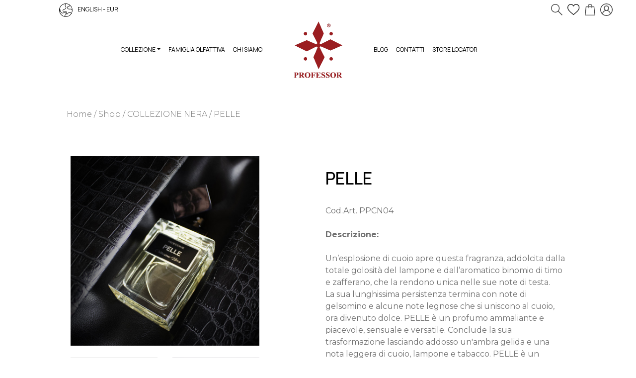

--- FILE ---
content_type: text/html; charset=utf-8
request_url: https://professoritalia.it/it/shop/prodotti/pelle-17
body_size: 7356
content:

<!DOCTYPE html>
<html lang="it">
<head>
    
<meta charset="utf-8">
<title>Profumo con fragranza cuoiata | Professor </title>
<meta name="author" content="">
<meta name="description" content="Un’esplosione di cuoio apre questa fragranza, addolcita dalla totale golosit&#224; del lampone e dal binomio di timo e zafferano, che la rendono unica e ribelle. ">
<meta name="viewport" content="width=device-width, initial-scale=1, maximum-scale=1">
<meta name="keywords" content="profumo fragranza cuoiata, profumo al cuoio">
<link rel="canonical" href="https://professoritalia.it/it/shop/">
<meta property="og:title" content="PELLE | Professor" />
<meta property="og:image" content="https://professoritalia.it/dynimg-dbProdotti/it-0017-5095/pelle.jpg?20220329091532" />
<meta property="og:description" content=" PELLE &#232; un profumo ribelle, ed &#232; proprio questo il suo punto di forza." />
<meta property="og:url" content="https://professoritalia.it/it/shop/prodotti/pelle-17" />
    <link href="/lib/bootstrap4/css/bootstrap.min.css?ZcQ2V9fJ3Qg" rel="stylesheet" />

    <link href="/lib/lightGallery/css/lightgallery.min.css?ZcQ2V9fJ3Qg" rel="stylesheet" />

    <link href="/css/jquery-ui.min.css?ZcQ2V9fJ3Qg" rel="stylesheet" />
    <link href="/css/jquery-ui.theme.min.css?ZcQ2V9fJ3Qg" rel="stylesheet" />
    <link href="/css/master.min.css?ZcQ2V9fJ3Qg" rel="stylesheet" />

    <link rel="preconnect" href="https://fonts.googleapis.com">
    <link rel="preconnect" href="https://fonts.gstatic.com" crossorigin>
    <link href="https://fonts.googleapis.com/css2?family=Manrope:wght@200;300;400;500;600;700;800&family=Montserrat:ital,wght@0,100;0,200;0,300;0,400;0,500;0,600;0,700;0,800;0,900;1,100;1,200;1,300;1,400;1,500;1,600;1,700;1,800;1,900&display=swap" rel="stylesheet">

    <meta name="trustpilot-one-time-domain-verification-id" content="cc766f15-1616-4274-961f-fe94aa9e0ff0" />
    <meta name="google-site-verification" content="8YU2YY_JulNc40EF3jAdBKrqo5sDcYJw8YjyxnJjDRk" />

    
    <!-- Global site tag (gtag.js) - Google Analytics -->
<script async src="https://www.googletagmanager.com/gtag/js?id=UA-181510968-1"></script>
<script>
  window.dataLayer = window.dataLayer || [];
  function gtag(){dataLayer.push(arguments);}
  gtag('js', new Date());

  gtag('config', 'UA-181510968-1', { 'anonymize_ip': true });

</script>
<!-- Meta Pixel Code -->
<script>
!function(f,b,e,v,n,t,s)
{if(f.fbq)return;n=f.fbq=function(){n.callMethod?
n.callMethod.apply(n,arguments):n.queue.push(arguments)};
if(!f._fbq)f._fbq=n;n.push=n;n.loaded=!0;n.version='2.0';
n.queue=[];t=b.createElement(e);t.async=!0;
t.src=v;s=b.getElementsByTagName(e)[0];
s.parentNode.insertBefore(t,s)}(window, document,'script',
'https://connect.facebook.net/en_US/fbevents.js');
fbq('init', '4954330988021045');
fbq('track', 'PageView');
</script>
<noscript><img height="1" width="1" style="display:none"
src="https://www.facebook.com/tr?id=4954330988021045&ev=PageView&noscript=1"
/></noscript>
<!-- End Meta Pixel Code --> 

</head>
<body class="body-shop">
    
    <div class="container-fluid fixed-top bg-white rowBeforeMenu">
        <div class="row w-100 mx-0">
            <div class="col-6 col-md-5 offset-md-1 px-0">
                <span class="navbar-toggler-icon mr-2"></span>
                    <a href="/en"><img src="/img/mondo.png" class="mr-2" /> ENGLISH - EUR</a>
            </div>
            <div class="col-6 col-md-5 offset-md-1 text-right px-0">
                <img src="/img/search.png?ZcQ2V9fJ3Qg" class="js-searchOpen mr-1 mr-md-2">
                
                <a href="/it/shop/favorites/"><img src="/img/cuore.png?ZcQ2V9fJ3Qg" class="mr-2"></a>
                <a href="https://professoritalia.it/it/shop/carrello/" class="cart-desk mr-1 mr-md-2"><img src="/img/cart.png?ZcQ2V9fJ3Qg" class=""><span class="cart-counter"></span></a>
                    <a onclick="openModal(this);" href="#" data-modal-url="/services/loginmodal.cshtml?lang=it" class="login js-login mr-0 mr-md-4"><img src="/img/profilo.png" class="img-fluid mr-2" /></a>
            </div>
        </div>
    </div>
<nav class="navbar navbar-expand-md navbar-light p-0 fixed-top">
    <div class="js-search mr-4">
        <input type="search" placeholder="CERCA" value="" class="search" name="q" />
        <img src="/img/search.png?ZcQ2V9fJ3Qg" class="img-fluid js-search">
    </div>
    <div class="container-fluid px-0">
        <div class="row w-100 mx-0 valign">
            <div class="col-12 mx-0 px-0 text-center my-lg-0 my-auto">
                <a href="/it/" class="logo-responsive"><img src="/img/logo.png?ZcQ2V9fJ3Qg" alt="" class="img-fluid"></a>
                <div class="collapse navbar-collapse" id="navbarResponsive">
                    <a href="javascript:void(0)" class="js-closeMenu closeMenu">X</a>
                    <ul class="navbar-nav text-uppercase nav-center valign">
                                    <li class="nav-item nav-item-collezione dropdown">
                                        <a id="navlink14" href="#" class="nav-link dropdown-toggle" data-toggle="dropdown" aria-haspopup="true" aria-expanded="false">Collezione</a>
                                        <ul class="dropdown-menu dropdown-menu-right" aria-labelledby="navlink14">
                                                <li class="nav-item nav-item-shop-6 ">
                                                    <a id="navlink6" class="nav-link" href="https://professoritalia.it/it/shop/collezione-impero/">COLLEZIONE IMPERO</a>
                                                </li>
                                                <li class="nav-item nav-item-shop-9 ">
                                                    <a id="navlink9" class="nav-link" href="https://professoritalia.it/it/shop/collezione-nera/">COLLEZIONE NERA</a>
                                                </li>
                                        </ul>
                                    </li>
                                    <li class="nav-item  nav-item-famiglia_olfattiva "><a id="navlink11" class="nav-link" href="/it/shop/" target="">Famiglia olfattiva</a></li>
                                    <li class="nav-item  nav-item-chi_siamo "><a id="navlink17" class="nav-link" href="/it/?arg=chisiamo" target="">Chi siamo</a></li>
                                    <li class="nav-item nav-item-logo">
                                        <a href="/it/"><img src="/img/logo.png?ZcQ2V9fJ3Qg" alt="" class="img-fluid"></a>
                                    </li>
                                    <li class="nav-item  nav-item-blog "><a id="navlink12" class="nav-link" href="https://professoritalia.it/it/blog/" target="">Blog</a></li>
                                    <li class="nav-item  nav-item-contatti "><a id="navlink13" class="nav-link" href="https://professoritalia.it/it/contatti/" target="">Contatti</a></li>
                                    <li class="nav-item  nav-item-store_locator "><a id="navlink18" class="nav-link" href="https://professoritalia.it/it/store-locator/" target="">Store locator</a></li>
                    </ul>
                </div>
            </div>
        </div>
    </div>
</nav>


    <main role="main">
        
    <div class="container-fluid">
        
        <div class="row">
            <div class="col-12">
                <div class="col-11 offset-1 my-5">
                    <div class="bread">
                        <a href="/it/">Home</a>
                        <a href="https://professoritalia.it/it/shop/">Shop</a>
                                <a href="https://professoritalia.it/it/shop/collezione-nera/">COLLEZIONE NERA</a>
PELLE                    </div>
                </div>
            </div>
        </div>
        
            <div class="p-4">
                <div class="row">
                    <div class="col-12 col-md-4 offset-md-1 gallery">
                            <div style="position:relative" class="mb-4">
                                <a href="/dynimg-dbProdotti/it-0017-5095/pelle.jpg?20220329091532" class="gallery-container js-phPictureLnk"><img src="/dynimg-dbProdotti/it-0017-5095/pelle.jpg?20220329091532" class="img-fluid js-phPictureImg" /></a>
                            </div>
                                                    <div id="slider_dett" class="carousel slide" data-ride="carousel">

                                <div class="carousel-inner js-phPictureGallery">
                                    <div class="carousel-item active">
                                        <div class="row">
                                                <div class="col-6">
                                                    <a href="/dynatc-dbProdotti/pictures-0017-e385/confezione_fragranza_pelle_professor.jpg?ZcQ2V9fJ3Qg" class="gallery-container"><img class="img-fluid " src="/dynatc-dbProdotti/pictures-0017-e385/confezione_fragranza_pelle_professor.jpg?ZcQ2V9fJ3Qg"></a>
                                                </div>
                                                <div class="col-6">
                                                    <a href="/dynatc-dbProdotti/pictures-0017-e385/flacone_fragranza_pelle_collezione_nera.jpg?ZcQ2V9fJ3Qg" class="gallery-container"><img class="img-fluid " src="/dynatc-dbProdotti/pictures-0017-e385/flacone_fragranza_pelle_collezione_nera.jpg?ZcQ2V9fJ3Qg"></a>
                                                </div>
</div></div><div class='carousel-item'><div class='row'>                                                <div class="col-6">
                                                    <a href="/dynatc-dbProdotti/pictures-0017-e385/fragranza_pelle_professor_collezione_nera.jpg?ZcQ2V9fJ3Qg" class="gallery-container"><img class="img-fluid " src="/dynatc-dbProdotti/pictures-0017-e385/fragranza_pelle_professor_collezione_nera.jpg?ZcQ2V9fJ3Qg"></a>
                                                </div>
                                            
                                        </div>
                                    </div>
                                </div>

                            </div>
                            <div style="position:relative">
                                    <a class="carousel-control-prev" href="#slider_dett" data-slide="prev">
                                        <span class="carousel-control-prev-icon"></span>
                                    </a>
                                    <a class="carousel-control-next" href="#slider_dett" data-slide="next">
                                        <span class="carousel-control-next-icon"></span>
                                    </a>
                            </div>
                    </div>
                    <div class="col-12 col-md-5 offset-md-1 mt-4 mt-mb-0">
                        <h3 class="js-phNome">PELLE</h3>
                        <div class="color1">
                            <p class="js-phCodice">Cod.Art. PPCN04</p>

                                <p class="mb-4 mt-4"><strong>Descrizione:</strong><br /><span class="thin js-phDescrizione"><div>Un&rsquo;esplosione di cuoio apre questa fragranza, addolcita dalla totale golosit&agrave; del lampone e dall&rsquo;aromatico binomio di timo e zafferano, che la rendono unica nelle sue note di testa.<br />
La sua lunghissima persistenza termina con note di gelsomino e alcune note legnose che si uniscono al cuoio, ora divenuto dolce. PELLE &egrave; un profumo ammaliante e piacevole, sensuale e versatile. Conclude la sua trasformazione lasciando addosso un&#39;ambra gelida e una nota leggera di cuoio, lampone e tabacco. PELLE &egrave; un profumo ribelle, ed &egrave; proprio questo il suo punto di forza.<br />
<br />
<strong>Scent:</strong><br />
Orientale - Cuoiata - Muschiata<br />
<br />
<strong>Piramide olfattiva:</strong><br />
NOTE DI TESTA : Zafferano, Timo, Lampone.<br />
NOTE DI CORPO : Gelsomino, Incenso, Legno di Cedro, Vaniglia.<br />
NOTE DI BASE : Note legnose, Ambra, Cuoio, Muschi.<br />
<br />
<em>75 ml - 2.5 fl.oz</em></div>
</span></p>
                        </div>
                            <div class="prezzo thin">
                                <h6 class="original-price js-phPrezzoBase" style="display:none;"><strike>€ 250,00</strike></h6>
                                <h6 class="item-price color-primary js-phPrezzoFinale">€ 250,00</h6>
                            </div>
                        <hr />
                        <div class="mt-4">
                                <a href="javascript:void(0)" class="js-qtaRem qty qtyrem">-</a>
                                <span class="qtyAmount"></span>
                                <a href="javascript:void(0)" class="js-qtaAdd qty qtyadd">+</a>
                                <input type="text" name="qty" style="display:none" value="1" />
                            
                        </div>
                        <div class="col-12 mt-4 pl-0">
                            <button class="btn border btn-add-cart mt-lg-0 mt-2 js-addCart" style="margin-top: 0; margin-bottom:10px;" productid="17" varianteid="" disponibilita="20" havarianti="" onclick="addToCart(this);" txt-qta="Seleziona la quantit&#224;" txt-max="E&#39; possibile ordinare massimo $max$ prodotti per questo articolo" txt-confirm="Vai al carrello!" txt-cancel="Continua lo shopping">
                                AGGIUNGI AL CARRELLO
                            </button>
                            <button onclick="toggleFavorites(this);" class="btn " style="margin-top: 0; margin-bottom:10px;" item_favorites_id="17">

                                <img src="/img/cuore.png?ZcQ2V9fJ3Qg" />
                            </button>
                        </div>



                        
                    </div>
                </div>

                    <div class="row mt-6">
                        <div class="col-12 col-md-10 offset-md-1 mt-4">
                            <div class="text-center">
                                <h1>POTREBBE PIACERTI</h1>
                            </div>
                            <div class="row mt-5">
                                    <div class="col-12 col-md-6 col-lg-4 p-1 mb-3 prodotto p-4">
                                        <div class="row">
                                            <div class="col-12">
                                                <button onclick="toggleFavorites(this); event.stopPropagation(); event.preventDefault();" class="btn btn-favorites " style="margin-top: 0; margin-bottom:10px;" item_favorites_id="12">


                                                    <img src="/img/cuore.png?ZcQ2V9fJ3Qg" />
                                                </button>
                                                <a href="https://professoritalia.it/it/shop/prodotti/effetto-12">
                                                    <img src="/dynimg-dbProdotti/it-0012-c4e2/effetto.jpg?20220329091532" class="img-fluid" style="width:100%;" />
                                                </a>
                                            </div>
                                            <div class="col-12 text-center">
                                                <a href="https://professoritalia.it/it/shop/prodotti/effetto-12">
                                                    <p class="nomeprodotto">EFFETTO</p>
                                                    <p class="color1 size1">€ 250,00</p>
                                                </a>
                                                <a href="#" class="seeMore">ACQUISTA</a>
                                            </div>
                                        </div>
                                    </div>
                                    <div class="col-12 col-md-6 col-lg-4 p-1 mb-3 prodotto p-4">
                                        <div class="row">
                                            <div class="col-12">
                                                <button onclick="toggleFavorites(this); event.stopPropagation(); event.preventDefault();" class="btn btn-favorites " style="margin-top: 0; margin-bottom:10px;" item_favorites_id="15">


                                                    <img src="/img/cuore.png?ZcQ2V9fJ3Qg" />
                                                </button>
                                                <a href="https://professoritalia.it/it/shop/prodotti/garbo-15">
                                                    <img src="/dynimg-dbProdotti/it-0015-c609/garbo.jpg?20220329091532" class="img-fluid" style="width:100%;" />
                                                </a>
                                            </div>
                                            <div class="col-12 text-center">
                                                <a href="https://professoritalia.it/it/shop/prodotti/garbo-15">
                                                    <p class="nomeprodotto">GARBO</p>
                                                    <p class="color1 size1">€ 250,00</p>
                                                </a>
                                                <a href="#" class="seeMore">ACQUISTA</a>
                                            </div>
                                        </div>
                                    </div>
                                    <div class="col-12 col-md-6 col-lg-4 p-1 mb-3 prodotto p-4">
                                        <div class="row">
                                            <div class="col-12">
                                                <button onclick="toggleFavorites(this); event.stopPropagation(); event.preventDefault();" class="btn btn-favorites " style="margin-top: 0; margin-bottom:10px;" item_favorites_id="16">


                                                    <img src="/img/cuore.png?ZcQ2V9fJ3Qg" />
                                                </button>
                                                <a href="https://professoritalia.it/it/shop/prodotti/patcholi-16">
                                                    <img src="/dynimg-dbProdotti/it-0016-bb5c/patcholi.jpg?20220329091532" class="img-fluid" style="width:100%;" />
                                                </a>
                                            </div>
                                            <div class="col-12 text-center">
                                                <a href="https://professoritalia.it/it/shop/prodotti/patcholi-16">
                                                    <p class="nomeprodotto">PATCHOLI</p>
                                                    <p class="color1 size1">€ 250,00</p>
                                                </a>
                                                <a href="#" class="seeMore">ACQUISTA</a>
                                            </div>
                                        </div>
                                    </div>
                            </div>
                        </div>
                    </div>
            </div>
    </div>


    </main>
    <section class="container-fluid my-5 contatti">

        


<div class="container">
    <div class="row">
        <div class="col-12 col-md-6 col-lg-4 valign color2">
            <div>
                <p class="size4 manrope">TENIAMOCI IN CONTATTO</p>
                <br><a onclick="openModal(this);" href="#" data-modal-url="/services/newsletter.cshtml?lang=it">Iscriviti alla newsletter</a>
            </div>
        </div>
        <div class="col-12 col-md-6 offset-lg-4 col-lg-4 valign">
            <div style="position: relative; width: 100%">
                <a class="carousel-control-prev" href="#slider_1c229c5bd0704edda3b32af776354fb6" data-slide="prev">
                    <span class="carousel-control-prev-icon"></span>
                </a>
                <a class="carousel-control-next" href="#slider_1c229c5bd0704edda3b32af776354fb6" data-slide="next">
                    <span class="carousel-control-next-icon"></span>
                </a>
                <p class="size4 manrope">DOVE CI TROVI</p>

                <div id="slider_1c229c5bd0704edda3b32af776354fb6" class="carousel slide" data-ride="carousel">
                    <div class="carousel-inner">
                            <div class="geo carousel-item active">
                                <a href="https://professoritalia.it/it/store-locator/">
                                    Dubai<br>
                                    JUMEIRAH SHOP<br />
                                    G04,F03 UNION COOP,JUMEIRAH 3
                                </a>
                            </div>
                            <div class="geo carousel-item ">
                                <a href="https://professoritalia.it/it/store-locator/">
                                    Abu Dhabi<br>
                                    KHALIDIYA SHOP<br />
                                    Behind Choitram, Khalidiya St
                                </a>
                            </div>
                            <div class="geo carousel-item ">
                                <a href="https://professoritalia.it/it/store-locator/">
                                    Al Ain<br>
                                    AL AIN SHOP<br />
                                    Main St.
                                </a>
                            </div>
                            <div class="geo carousel-item ">
                                <a href="https://professoritalia.it/it/store-locator/">
                                    Arzachena<br>
                                    Mistica<br />
                                    Piazza due vele 6/A
                                </a>
                            </div>
                            <div class="geo carousel-item ">
                                <a href="https://professoritalia.it/it/store-locator/">
                                    KHALIFA CITY BRANCH<br>
                                    KHALIFA CITY BRANCH<br />
                                    Shop #2 SH BLDG. NO P320
                                </a>
                            </div>

                    </div>
                </div>
            </div>
        </div>
    </div>
</div>



    </section>
    <footer class="">
        <div class="container-fluid">
<div class="row">
<div class="col-12 col-md-3 offset-md-1 mb-4 mb-md-0"><strong>Lifestyle Milano Srl</strong><br />
<br />
Sede legale:<br />
Viale Tunisia, 22 20124 Milano (Italia)<br />
P.IVA 07489120969<br />
<br />
<a href="https://app.legalblink.it/api/documents/630e2d0a7b8987001b081169/privacy-policy-per-siti-web-o-e-commerce-it" target="_blank">Privacy Policy</a></div>

<div class="col-12 col-md-3 mb-4 mb-md-0"><strong>Metodi di Pagamento<br />
<img alt="" class="mr-2" src="/resources/___7503e995b5854a69a5e9b00271241d97_/visa.png" /><img alt="" class="mr-2" src="/resources/___7503e995b5854a69a5e9b00271241d97_/postepay.png" /><img alt="" class="mr-2" src="/resources/___7503e995b5854a69a5e9b00271241d97_/mastercard.png" /><img alt="" class="mr-2" src="/resources/___7503e995b5854a69a5e9b00271241d97_/maestro.png" /><img alt="" class="mr-2" src="/resources/___7503e995b5854a69a5e9b00271241d97_/american-express.png" /></strong></div>

<div class="col-12 col-md-3"><strong>Seguici sui social<br />
<a href="https://www.facebook.com/Professor.Perfumes.Italia/" target="_blank"><img alt="" src="/resources/___7503e995b5854a69a5e9b00271241d97_/facebook.png" style="height:51px; width:51px" /></a><a href="https://www.instagram.com/professor.perfumes.italia/?utm_medium=copy_link" target="_blank"><img alt="" src="/resources/___7503e995b5854a69a5e9b00271241d97_/instagram.png" style="height:51px; width:51px" /></a></strong></div>
</div>
</div>

        <div class="container-fluid text-light">
            <div class="row">
                <div class="col-11 offset-1 p-3 credit">
                    <a href="http://www.techstyle.it" target="_blank">Credits <img src="/img/logo-techstyle.png" style="width:16px"></a>
                </div>
            </div>
        </div>
    </footer>
    <div class="goTop"><img src="/img/su.png" /></div>
    <div class="modal fade" id="blankModal" tabindex="-1" role="dialog">
        <div class="modal-dialog modal-md mod-cornice" role="document">
            <div class="modal-content">
                <div class="modal-body">
                </div>
            </div>
        </div>
    </div>

    <script type="text/javascript" src="/lib/jquery/jquery-3.4.1.min.js?ZcQ2V9fJ3Qg"></script>
    <script type="text/javascript" src="/lib/jquery/jquery.cookie.js?ZcQ2V9fJ3Qg"></script>

    <script type="text/javascript" src="/lib/lightGallery/js/lightgallery.min.js?ZcQ2V9fJ3Qg"></script>
    <script type="text/javascript" src="/lib/lightGallery/js/lg-thumbnail.min.js?ZcQ2V9fJ3Qg"></script>
    <script type="text/javascript" src="/lib/lightGallery/js/lg-fullscreen.min.js?ZcQ2V9fJ3Qg"></script>
    <script type="text/javascript" src="/lib/lightGallery/js/lg-zoom.min.js?ZcQ2V9fJ3Qg"></script>

    <script type="text/javascript" src="/js/infinite-scroll.pkgd.min.js?ZcQ2V9fJ3Qg"></script>
    <script type="text/javascript" src="/js/jquery.lazy.min.js?ZcQ2V9fJ3Qg"></script>

    <script type="text/javascript" src="/js/jquery-ui.min.js?ZcQ2V9fJ3Qg"></script>
    <script type="text/javascript" src="/lib/bootstrap4/js/bootstrap.min.js?ZcQ2V9fJ3Qg"></script>
    <script type="text/javascript" src="/js/main.min.js?ZcQ2V9fJ3Qg"></script>
    <script src="/lib/swal/sweetalert.min.js?ZcQ2V9fJ3Qg"></script>
    <link href="/lib/swal/sweetalert.css?ZcQ2V9fJ3Qg" rel="stylesheet" />
    

        <script type="text/javascript">
            var cart_url = 'https://professoritalia.it/it/shop/carrello/';
            var cart_language = 'it';
            function load_async_divs() {
                $('div.async').each(function () {
                    if (!$(this).hasClass('loaded')) {
                        $(this).addClass('loaded');
                        $(this).append($('<div class="loading-ring"><div></div><div></div><div></div><div></div></div>'));
                        var id = $(this).attr("id");
                        var url = $(this).attr('async-url');
                        $(this).load(url, function () {
                            if (id == "asyncFilter") {
                                slida("#" + id + " ");
                            }
                            else {
                                infinite();
                                $('.lazy').lazy();
                            }
                        });
                    }
                });
            }
            $(function () {
                load_async_divs();
            });
        </script>
    
</body>
</html>


--- FILE ---
content_type: text/css
request_url: https://professoritalia.it/css/master.min.css?ZcQ2V9fJ3Qg
body_size: 3946
content:
.btn-primary.focus,.btn-primary:focus{box-shadow:unset}.closeMenu{position:absolute;top:1em;right:1em}.closeMenu:hover{color:#000;text-decoration:none;-webkit-animation:spin 1s linear 1;-moz-animation:spin 1s linear 1;animation:spin 1s linear 1}.rowBeforeMenu{height:50px;justify-content:right;align-items:center;display:flex}.navbar-light .navbar-nav .nav-link{color:#000}.navbar-light .navbar-nav .active>.nav-link,.navbar-light .navbar-nav .nav-link.active,.navbar-light .navbar-nav .nav-link.show,.navbar-light .navbar-nav .show>.nav-link,.navbar-light .navbar-nav .nav-link:hover{color:#fff}.navbar-toggler-icon{cursor:pointer}#navbarResponsive.active{top:0;left:0;position:fixed;width:100%;height:100%;display:flex;align-content:center;justify-content:center;text-align:center;font-size:2.5em;line-height:1.5;background-color:#f7f7f7;z-index:999}#navbarResponsive.active .nav-item-logo{display:none}.nav-tabs li{margin-bottom:1.5em}.nav-tabs a{padding:1em}.valign{display:flex;align-items:center}.valignbottom{display:flex;align-items:flex-end}.valigntop{display:flex;align-items:flex-start}.payment-summary{width:100%;max-width:700px;margin-left:auto;margin-right:auto;padding:40px;border:1px solid #ccc;background-color:#f2f2f2;margin-bottom:40px}.payment-summary #stripe{padding:20px;margin-bottom:20px;margin-top:20px}.payment-summary #stripecard{font-size:18px;height:50px;line-height:50px;background-color:#fff;border:1px solid #333;padding:15px}.payment-summary table{width:100%}.payment-summary hr{border-color:#aaa;margin-top:15px;margin-bottom:15px}.logo-responsive{display:inline-block}@media screen and (min-width:768px){.navbar-toggler-icon{display:none}.closeMenu{display:none}.logo-responsive{display:none}}@-moz-keyframes spin{100%{-moz-transform:rotate(360deg)}}@-webkit-keyframes spin{100%{-webkit-transform:rotate(360deg)}}@keyframes spin{100%{-webkit-transform:rotate(360deg);transform:rotate(360deg)}}@keyframes pulse{0%{transform:scale(.95);box-shadow:0 0 0 0 rgba(0,0,0,.7)}70%{transform:scale(1);box-shadow:0 0 0 10px rgba(0,0,0,0)}100%{transform:scale(.95);box-shadow:0 0 0 0 rgba(0,0,0,0)}}@-webkit-keyframes bounce-top{0%{-webkit-transform:translateY(-45px);transform:translateY(-45px);-webkit-animation-timing-function:ease-in;animation-timing-function:ease-in;opacity:1}24%{opacity:1}40%{-webkit-transform:translateY(-24px);transform:translateY(-24px);-webkit-animation-timing-function:ease-in;animation-timing-function:ease-in}65%{-webkit-transform:translateY(-12px);transform:translateY(-12px);-webkit-animation-timing-function:ease-in;animation-timing-function:ease-in}82%{-webkit-transform:translateY(-6px);transform:translateY(-6px);-webkit-animation-timing-function:ease-in;animation-timing-function:ease-in}93%{-webkit-transform:translateY(-4px);transform:translateY(-4px);-webkit-animation-timing-function:ease-in;animation-timing-function:ease-in}25%,55%,75%,87%{-webkit-transform:translateY(0);transform:translateY(0);-webkit-animation-timing-function:ease-out;animation-timing-function:ease-out}100%{-webkit-transform:translateY(0);transform:translateY(0);-webkit-animation-timing-function:ease-out;animation-timing-function:ease-out;opacity:1}}@keyframes bounce-top{0%{-webkit-transform:translateY(-45px);transform:translateY(-45px);-webkit-animation-timing-function:ease-in;animation-timing-function:ease-in;opacity:1}24%{opacity:1}40%{-webkit-transform:translateY(-24px);transform:translateY(-24px);-webkit-animation-timing-function:ease-in;animation-timing-function:ease-in}65%{-webkit-transform:translateY(-12px);transform:translateY(-12px);-webkit-animation-timing-function:ease-in;animation-timing-function:ease-in}82%{-webkit-transform:translateY(-6px);transform:translateY(-6px);-webkit-animation-timing-function:ease-in;animation-timing-function:ease-in}93%{-webkit-transform:translateY(-4px);transform:translateY(-4px);-webkit-animation-timing-function:ease-in;animation-timing-function:ease-in}25%,55%,75%,87%{-webkit-transform:translateY(0);transform:translateY(0);-webkit-animation-timing-function:ease-out;animation-timing-function:ease-out}100%{-webkit-transform:translateY(0);transform:translateY(0);-webkit-animation-timing-function:ease-out;animation-timing-function:ease-out;opacity:1}}@-webkit-keyframes scale-up-center{0%{-webkit-transform:scale(.5);transform:scale(.5)}100%{-webkit-transform:scale(1);transform:scale(1)}}@keyframes scale-up-center{0%{-webkit-transform:scale(.5);transform:scale(.5)}100%{-webkit-transform:scale(1);transform:scale(1)}}@-webkit-keyframes scale-down-center{0%{-webkit-transform:scale(1);transform:scale(1)}100%{-webkit-transform:scale(.5);transform:scale(.5)}}@keyframes scale-down-center{0%{-webkit-transform:scale(1);transform:scale(1)}100%{-webkit-transform:scale(.5);transform:scale(.5)}}a,a:hover{color:#000}.color1{color:#707070}.color2,.color2 a{color:#fff}.size1{font-size:18px}.size2{font-size:20px}.size3{font-size:40px}.size4{font-size:24px}.bg1{background-color:#f9f9f9}.mt-6,.my-6{margin-top:7rem !important}.mb-6,.my-6{margin-bottom:7rem !important}.manrope{font-family:'Manrope',sans-serif}h3{font-family:'Manrope',sans-serif;font-size:34px;color:#000;margin-bottom:1em}h4{color:#707070;font-size:20px;font-weight:300;margin-bottom:2em}h5{font-family:'Manrope',sans-serif;font-size:24px}h6{font-size:30px;font-weight:bold;color:#262626}body{font-family:'Montserrat',sans-serif;padding-top:170px}.navbar{position:absolute;top:40px;height:120px;background-color:#fff;z-index:996;font-family:'Manrope',sans-serif;font-size:12px}.navbar-light .navbar-nav .active>.nav-link,.navbar-light .navbar-nav .nav-link.active,.navbar-light .navbar-nav .nav-link.show,.navbar-light .navbar-nav .show>.nav-link,.navbar-light .navbar-nav .nav-link:hover{color:#000;text-decoration:underline}.nav-tabs a.active,.nav-tabs a:hover{background-color:#000;color:#fff;text-decoration:none}.dropdown-menu{font-size:unset;padding:.5rem}.rowBeforeMenu{font-family:'Manrope',sans-serif;font-size:12px;height:40px;z-index:994}.navbar-toggler-icon{background-image:url("data:image/svg+xml,%3csvg viewBox='0 0 30 30' xmlns='http://www.w3.org/2000/svg'%3e%3cpath stroke='rgba(0, 0, 0, 0.5)' stroke-width='2' stroke-linecap='round' stroke-miterlimit='10' d='M4 7h22M4 15h22M4 23h22'/%3e%3c/svg%3e")}.js-searchOpen{cursor:pointer}.js-search{display:none;position:absolute;right:0;z-index:999;top:0}.js-search input{border:1px solid #bbb}img.js-search{height:16px;position:absolute;right:0;top:50%;transform:translateY(-50%)}.header{position:relative;margin-bottom:100px}.header .testo{position:absolute;bottom:-39px;left:50%;transform:translateX(-50%);font-family:'Manrope',sans-serif;font-size:34px;text-align:center}.header .testo img{display:block;margin-top:1.2em;margin-left:auto;margin-right:auto}.header .testo p{display:none}.header .testo2{position:absolute;top:1em;left:3em;font-family:'Manrope',sans-serif;font-size:50px;color:#fff}.nomeprodotto{font-size:18px;font-family:'Manrope',sans-serif;margin-top:1em}.seeMore{font-size:15px;font-family:'Manrope',sans-serif;text-decoration:underline;color:#000;padding:.5em;transition:all linear .5s}.seeMore:hover{background-color:#000;text-decoration:none;color:#fff}.seeMore2{background-color:#000;text-decoration:none;color:#fff;padding:.5em;font-family:'Manrope',sans-serif;font-size:15px;transition:all linear .5s}.seeMore2:hover{text-decoration:underline;color:#000;background-color:unset}.btn-favorites{position:absolute;right:10px}.juicer-feed h1.referral{display:none !important}.juicer-feed .j-paginate.juicer-button{display:none !important}.juicer-feed .j-stack{padding:0 10px !important}.juicer-feed.modern .j-text{display:none}.fasciaconsegne{border-top:1px solid #707070;font-weight:300;font-size:18px}.fasciaconsegne p{font-weight:normal;font-size:24px;font-family:'Manrope',sans-serif}.contatti{background-image:url('../img/bg-loggato.jpg');background-repeat:no-repeat;background-position:center center;color:#fff;height:256px;background-color:#000}.contatti .container,.contatti .row{height:100%}footer{font-weight:300;margin-top:2em}footer strong{font-weight:bold}footer a{color:#000}footer a:hover{color:#000}.credit{font-weight:bold}.bread,.bread a{font-weight:300;color:#707070}.bread a:after{content:' / '}.pagination__next{display:none}.btn-primary{background-color:#000;border:1px solid #000;color:#fff;padding:1em;border-radius:0;transition:all .5s}.btn-primary:hover{background-color:#fff;color:#000;border:1px solid #000}.midPrice{color:#9b1e21 !important}.singoloFiltro{margin-bottom:2em;font-size:18px}.geo{background-image:url('../img/geo.png');background-repeat:no-repeat;background-position:left center;padding-left:40px}.geo a{color:#fff}.carousel-control-next,.carousel-control-prev{opacity:1;right:2em;height:40px}.carousel-control-prev{right:calc(40px + 2em);left:unset}.carousel-control-prev-icon{background-image:url('../img/prev.png')}.carousel-control-next-icon{background-image:url('../img/next.png')}.form-control{border:0;border-bottom:1px solid #707070;border-radius:0;color:#707070;font-weight:300;padding-left:0;background-color:transparent}.form-control:focus{background-color:transparent;border-color:unset;box-shadow:unset}.form-group{color:#707070;font-weight:300}.selector:hover{cursor:pointer}.selector.active{text-decoration:underline}.ui-menu .ui-menu-item{text-align:left;min-height:20px;display:flex;align-items:center;width:100%}.ui-widget-content a{color:#9b1e21;font-weight:bold;display:block;border:0;width:100%;height:100%}.ui-state-active,.ui-widget-content .ui-state-active,.ui-widget-header .ui-state-active,a.ui-button:active,.ui-button:active,.ui-button.ui-state-active:hover{background:#9b1e21;text-decoration:none;color:#fff}.goTop{position:fixed;right:10px;bottom:10px;display:none;cursor:pointer}@media screen and (max-width:1199px){.header .testo2{left:1em}h3{font-size:24px}}@media screen and (max-width:991px){.header .testo2{left:.5em;top:.5em;font-size:40px}}@media screen and (max-width:767px){#navbarResponsive.active{font-size:1.5em}.header .testo{display:flex;flex-direction:column-reverse;bottom:-69px}.header .testo img{margin-bottom:1em}.header .testo p{display:block}.header .testo2{display:none}}@media screen and (max-width:575px){.header .testo{font-size:20px}.header .testo2{left:0;top:0;font-size:30px}.carousel-control-next,.carousel-control-prev{margin-top:0}.contatti{height:300px}}input[name=qty].highlighted{box-shadow:0 0 5px #d00}.tendineVarianti{position:relative}.container-loading-ring{position:absolute;top:0;left:0;background-color:rgba(0,0,0,.5);width:100%;height:100%}.loading-ring{padding-top:60px;width:80px;height:80px;margin:auto}.container-loading-ring .loading-ring{padding-top:0}.loading-ring div{box-sizing:border-box;display:block;position:absolute;width:64px;height:64px;margin:8px;border:8px solid #000;border-radius:50%;animation:loading-ring 1.2s cubic-bezier(.5,0,.5,1) infinite;border-color:#000 transparent transparent transparent}.loading-ring div:nth-child(1){animation-delay:-.45s}.loading-ring div:nth-child(2){animation-delay:-.3s}.loading-ring div:nth-child(3){animation-delay:-.15s}.qtyAmount{width:70px;text-align:center;display:inline-block;height:30px;border-top:1px solid #e0e0e0;border-bottom:1px solid #e0e0e0;line-height:30px;color:#262626;font-weight:bold}.qty{width:30px;height:30px;line-height:30px;color:#fff;text-align:center;display:inline-block;border:1px solid #000;border-radius:5px;font-weight:bold}.qtyadd{background-color:#636363;border-color:#636363;margin-left:-7px}.qtyrem{background-color:#e0e0e0;border-color:#e0e0e0;margin-right:-7px}.qty:hover{text-decoration:none;color:#000}.search{position:relative}.search input{border:1px solid #bbb;padding-right:25px;width:100%}.search img.searchButton{position:absolute;right:2px;height:20px;top:2px}.cart-desk{position:relative}.btn-add-cart{background-color:#000;color:#fff;padding:1em 3em;background-image:url('../img/addcart.png');background-position:15px center;background-repeat:no-repeat}.btn-add-cart:hover{background-color:#636363;color:#fff}.cart-counter{position:absolute;top:11px;right:-10px;transform:translateX(-50%) translateY(-50%);font-weight:bold;color:#fff;font-size:.9em;border-radius:50%;border:1px solid #000;background-color:#000;width:16px;height:16px;display:block;line-height:15px;text-align:center}.cart-counter:empty{display:none}.ui-menu .ui-menu-item-wrapper{padding:0}.ui-widget{font-size:.75em}@keyframes loading-ring{0%{transform:rotate(0deg)}100%{transform:rotate(360deg)}}.prodotto img{border-color:#09b4be!important}.bottom-line{border-bottom:2px solid #ddd;margin-bottom:1.3em;padding-top:1.3em}.bottom-line-thin{border-bottom:1px solid #ddd;margin-bottom:1.3em;padding-top:1.3em}.media-heading{line-height:26px}.mobile-heading{display:none}.singoloFiltro{position:relative}.minPrice{position:absolute;left:0}.maxPrice{position:absolute;right:0}.midPrice{position:absolute;left:50%;transform:translateX(-50%);color:#e71c24;font-weight:bold;font-style:italic}@media(max-width:767px){.desktop-heading{display:none}.mobile-heading{margin-top:1em;display:block}.media-heading{margin-top:1em}}

--- FILE ---
content_type: application/javascript
request_url: https://professoritalia.it/js/main.min.js?ZcQ2V9fJ3Qg
body_size: 5735
content:
function newsletter(){$(".js-openNewsletter").click(function(){setTimeout(function(){jQuery("#popupModal43").detach().appendTo("body").modal("show")},500)})}function setMenuMargin(){$(".nav-center").css("marginLeft","");nav=$(".nav-center").closest("nav");$(nav).is(".navbar-expand-md")?max=768:$(nav).is(".navbar-expand-lg")?max=992:$(nav).is(".navbar-expand-xl")&&(max=1200);logopos=$(".nav-item-logo").position().left;logodim=$(".nav-item-logo").width();logopos=logopos+logodim/2;navw=$(".nav-center").width();scrw=$(window).width();pos=scrw/2-logopos;pos<0&&(pos=0);scrw>=max&&scrw>navw+pos&&$(".nav-center").css("marginLeft",pos)}function addBgMenu(n){n>10?($("nav").addClass("fullColor"),$(".goTop").fadeIn()):($("nav").removeClass("fullColor"),$(".goTop").fadeOut())}function infinite(){var n=$(".infinite-row").infiniteScroll({path:".pagination__next",append:".infinite-product",history:!1,checkLastPage:!0});n.on("append.infiniteScroll",function(){$("#asyncPref .lazy").lazy()});n.on("last.infiniteScroll",function(){$(".page-load-status").hide()})}function changeVariante(){$(".js-variante").on("change",function(){var e=$(this).closest("div").find("select[name=filter1] option:selected"),t=e.val(),o=$(this).closest("div").find("select[name=filter2] option:selected"),i=o.val(),s=$(this).closest("div").find("select[name=filter3] option:selected"),r=s.val(),h=$(this).closest("div").find("select[name=filter4] option:selected"),u=h.val(),n={},f;n.productid=$(this).attr("productid");t!=""&&t!=undefined&&(n.var1=t);i!=""&&i!=undefined&&(n.var2=i);r!=""&&r!=undefined&&(n.var3=r);u!=""&&u!=undefined&&(n.var4=u);f=JSON.stringify(n);$.ajax({type:"POST",url:"/services/varianti.ashx",cache:!1,dataType:"json",data:f,contentType:"application/json; charset=utf-8",beforeSend:function(){$(".js-tendineVarianti").append('<div class="container-loading-ring"><div class="loading-ring"><div><\/div><div><\/div><div><\/div><div><\/div><\/div><\/div>')},success:function(n){var r,i,t;if(n.prodottoTrovato&&(n.codice!=null&&$(".js-phCodice").html(n.codice),n.nome!=null&&$(".js-phNome").html(n.nome),$(".js-addCart").attr("disponibilita",n.giacenza),$(".js-addCart").attr("varianteid",n.variante),n.prezzoFinale!=0&&$(".js-phPrezzoFinale").html(n.prezzoFinale),n.prezzoBase!=0&&($(".js-phPrezzoBase").hide(),n.prezzoBase!=n.prezzoFinale&&$(".js-phPrezzoBase").html(n.prezzoBase).show()),n.descrizione!=null&&$(".js-phDescrizione").html(n.descrizione),n.immagine!=null&&($(".js-phPictureLnk").attr("href",n.immagine),$(".js-phPictureImg").attr("src",n.immagine)),n.pictures!=null)){for($(".js-phPictureGallery div").remove(),i='<div class="carousel-item"><div class="row">',r=1,t=0;t<n.pictures.length;t++)i+='<div class="col-4"><a href="'+n.pictures[t]+'" class="gallery-container"><img class="img-fluid" src="'+n.pictures[t]+'" alt=""><\/a><\/div>',r++,r>3&&t<n.pictures.length&&(r=1,i+="<\/div><\/div><div class='carousel-item'><div class='row'>");i+="<\/div><\/div>";$(".js-phPictureGallery").append(i);$(".js-phPictureGallery .carousel-item").eq(0).addClass("active");i=$(".gallery");i.data("lightGallery").destroy(!0);i.lightGallery({thumbnails:!0,download:!1,selector:".gallery-container",getCaptionFromTitleOrAlt:!1})}for($(".js-car1 .js-withVal").remove(),$(".js-car2 .js-withVal").remove(),$(".js-car3 .js-withVal").remove(),$(".js-car4 .js-withVal").remove(),t=0;t<n.var1.length;t++)$(".js-car1").append($("<option>",{value:n.var1[t],text:n.var1[t]})).children().last().addClass("js-withVal");for(t=0;t<n.var2.length;t++)$(".js-car2").append($("<option>",{value:n.var2[t],text:n.var2[t]})).children().last().addClass("js-withVal");for(t=0;t<n.var3.length;t++)$(".js-car3").append($("<option>",{value:n.var3[t],text:n.var3[t]})).children().last().addClass("js-withVal");for(t=0;t<n.var4.length;t++)$(".js-car4").append($("<option>",{value:n.var4[t],text:n.var4[t]})).children().last().addClass("js-withVal");n.var1.length==1&&$(".js-car1").val(n.var1[0]);n.var2.length==1&&$(".js-car2").val(n.var2[0]);n.var3.length==1&&$(".js-car3").val(n.var3[0]);n.var4.length==1&&$(".js-car4").val(n.var4[0]);$(".js-tendineVarianti .container-loading-ring").remove()}})})}function changeQta(){$(".qtyAmount").html($("input[name=qty]").val());$(".js-qtaRem,.js-qtaAdd").click(function(){qta=$(this).closest("div").find("input[name=qty]").val();$(this).is(".js-qtaRem")?qta--:qta++;qta<1&&(qta=1);$(this).closest("div").find("input[name=qty]").val(qta);$(".qtyAmount").html(qta)})}function richiedeFattura(){$(document).on("click","input[name='RichiedeFattura']",function(){$(this).is(":checked")?($(".form-fattura").show(),$(".form-fattura .mandatory2").addClass("mandatory").attr("required","")):($(".form-fattura").hide(),$(".form-fattura .mandatory2").removeClass("mandatory").removeAttr("required"))})}function applicaFiltri(){originalUrl=$(".async-prods").attr("async-url");$(document).on("click",".js-resetFiltri",function(){$(".async-prods").append($('<div class="loading-ring"><div><\/div><div><\/div><div><\/div><div><\/div><\/div>'));$(".async-prods").load(originalUrl,function(){$("#asyncPref .lazy").lazy()})});$(document).on("click",".js-singoloFiltro input[type='checkbox']",function(){$(this).attr("name")=="filtFamOlf"&&$("input[name='filtFamOlf']:checked").length>3?$(this).prop("checked",!1):filtraProdotti()});$(document).on("click",".js-applicaFiltri",function(){filtraProdotti()})}function slida(n){minV=Number($(n+".js-slider").attr("min-val"));maxV=Number($(n+".js-slider").attr("max-val"));$(n+".js-slider").slider({min:minV,max:maxV,range:!0,values:[minV,maxV],slide:function(n,t){$(".midPrice").html(t.values[0]+"€ - "+t.values[1]+"€")},change:function(){filtraProdotti()}})}function filtraProdotti(){var n={},t=[],i=[],r=[],u=[],f=[],e=[],o,s;$("input[name='filtCat']:checked").each(function(){t.push($(this).val())});$("input[name='filtFamOlf']:checked").each(function(){i.push($(this).val())});$("input[name='caratteristica1']:checked").each(function(){r.push($(this).val())});$("input[name='caratteristica2']:checked").each(function(){u.push($(this).val())});$("input[name='caratteristica3']:checked").each(function(){f.push($(this).val())});$("input[name='caratteristica4']:checked").each(function(){e.push($(this).val())});o=$(".js-slider").slider("values");n.cat=t;n.famolf=i;n.caratteristica1=r;n.caratteristica2=u;n.caratteristica3=f;n.caratteristica4=e;$(".js-slider").length&&(n.prezzi=o);s=JSON.stringify(n);$.ajax({type:"POST",url:$("#asyncPref").attr("async-url").replace("pag=1",""),cache:!1,dataType:"html",data:s,beforeSend:function(){$("#asyncPref").html($('<div class="loading-ring"><div><\/div><div><\/div><div><\/div><div><\/div><\/div>'))},contentType:"application/json; charset=utf-8",success:function(n){$("#asyncPref").html(n);$(".page-load-status").hide();$("#asyncPref .lazy").lazy()}})}function repeatOrder(n,t){var f=""+n,r,i;const u=f.split(",");for(r=0;r<u.length;r++)i={},i.productid=u[r],i.qty=1,i.varianteid=0,addCartItem(i,!0);updateCounter();redirect=$(t).attr("redirect");redirect!=""&&(document.location.href=redirect)}function addToCart(n){var t={},l=$("input[name='qty']"),i=$("input[name='qty']").val(),r,o,a,u,s,v,f,h,y,e,c,p,w;if(txtQta=$(n).attr("txt-qta"),txtMax=$(n).attr("txt-max"),txtConfirm=$(n).attr("txt-confirm"),txtCancel=$(n).attr("txt-cancel"),r=$("select[name=filter1]"),r.length){if(o=r.val(),a=r.attr("nome"),o==""||o==undefined){swal("","Seleziona "+a,"warning");r.addClass("highlighted").change(function(){$(this).removeClass("highlighted")});return}t.var1=o}if(u=$("select[name=filter2]"),u.length){if(s=u.val(),v=u.attr("nome"),s==""||s==undefined){swal("","Seleziona "+v,"warning");u.addClass("highlighted").change(function(){$(this).removeClass("highlighted")});return}t.var2=s}if(f=$("select[name=filter3]"),f.length){if(h=f.val(),y=f.attr("nome"),h==""||h==undefined){swal("","Seleziona "+y,"warning");f.addClass("highlighted").change(function(){$(this).removeClass("highlighted")});return}t.var3=h}if(e=$("select[name=filter4]"),e.length){if(c=e.val(),p=e.attr("nome"),c==""||c==undefined){swal("","Seleziona "+p,"warning");e.addClass("highlighted").change(function(){$(this).removeClass("highlighted")});return}t.var4=c}if(l.val(""),w=$(n).attr("disponibilita"),i==""||i=="0"||parseInt(i)==undefined||parseInt(i)<0){swal("",txtQta,"warning");l.addClass("highlighted").change(function(){$(this).removeClass("highlighted")});return}t.productid=parseInt($(n).attr("productid"));t.qty=parseInt(i);t.varianteid=isNaN(parseInt($(".js-addCart").attr("varianteid")))?0:parseInt($(".js-addCart").attr("varianteid"));addCartItem(t,!0);updateCounter();swal({title:"",text:"",type:"success",showCancelButton:!0,confirmButtonColor:"#000",confirmButtonText:txtConfirm,cancelButtonText:txtCancel,closeOnConfirm:!1,closeOnCancel:!0},function(n){n&&(window.location.href=cart_url)})}var openModal,cart_name;$(document).ready(function(){$(".navbar-toggler-icon,.js-closeMenu").click(function(){$("#navbarResponsive").toggleClass("active")});$(".nav-center").length&&(setMenuMargin(),$(window).resize(function(){setMenuMargin()}));addBgMenu($(window).scrollTop());$(window).scroll(function(){addBgMenu($(this).scrollTop())});$(".goTop").click(function(){$("html, body").animate({scrollTop:0},700)});$(".js-searchOpen").click(function(){$(".js-search").toggle()});var t=new URL(document.location.href),n=t.searchParams.get("arg");n!=null&&$("html, body").animate({scrollTop:$("section."+n).offset().top-60},700);$("#navlink17,#navlink32").click(function(n){$("section.chisiamo").length&&(n.preventDefault(),$("#navbarResponsive").is(".active")&&$(".js-closeMenu").click(),$("html, body").animate({scrollTop:$("section.chisiamo").offset().top-60},500))});$(".js-azienda,.js-privato").click(function(){$(this).is(".js-privato")?($(".js-privato").addClass("active"),$(".js-azienda").removeClass("active"),$(".js-aziendale").hide(),$(".js-aziendale input").removeClass("mandatory").attr("required",!1)):($(".js-azienda").addClass("active"),$(".js-privato").removeClass("active"),$(".js-aziendale").show(),$(".js-aziendale input").addClass("mandatory").attr("required",!0))});newsletter()});jQuery.fn.getModal=function(){return $(this[0]).hasClass("modal")?$(this):$(this).closest(".modal")};openModal=function(n){var i,t;if(event.stopPropagation(),event.preventDefault(),i=$(n).data("modal-url"),i!==null&&i!=="")return t=$("#blankModal"),$(n).is(".js-login")&&t.addClass("modalLogin"),$(n).attr("data-modal-size")!=""&&$(t).find(".modal-dialog").addClass($(n).attr("data-modal-size")),t.addClass("loading").find(".modal-content").html('<div class="modal-body"><\/div>'),t.find(".modal-content").load(i,function(){$(t).removeClass("loading")}),t.modal("show"),!1};$.cookie.raw=!0;cart_name="cart_default";$(function(){changeQta();updateCounter();applicaFiltri();richiedeFattura();changeVariante();$(".js-searchButton").click(function(){pag=$(this).attr("rel-pag");document.location.href=pag+"?q="+$(".js-search input").val()});$(".js-search input").autocomplete({source:"/services/search.ashx",minLength:2,appendTo:".js-search"}).data("ui-autocomplete")._renderItem=function(n,t){return img='<img src="'+t.img+'" width="66" height="47">',$("<li><\/li>").data("item.autocomplete",t).append('<a href="'+t.link+'">'+t.marchio+" "+t.label+"<\/a>").appendTo(n)};$(".gallery").lightGallery({thumbnails:!0,download:!1,selector:".gallery-container",getCaptionFromTitleOrAlt:!1});$(document).on("change",".js-PaeseFatturazione",function(){$(this).val()=="Italia"?($(".js-ProvFatturazione-estero").hide(),$(".js-ProvFatturazione-estero").find("input").attr("required",!1),$(".js-ProvFatturazione-italia").show(),$(".js-ProvFatturazione-italia").find("select").attr("required",!0)):($(".js-ProvFatturazione-italia").hide(),$(".js-ProvFatturazione-italia").find("select").attr("required",!1),$(".js-ProvFatturazione-estero").show())});$(document).on("change",".js-PaeseConsegna",function(){$(this).val()=="Italia"?($(".js-ProvConsegna-estero").hide(),$(".js-ProvConsegna-estero").find("input").attr("required",!1),$(".js-ProvConsegna-italia").show(),$(".js-ProvConsegna-italia").find("select").attr("required",!0).addClass("mandatory")):($(".js-ProvConsegna-italia").hide(),$(".js-ProvConsegna-italia").find("select").attr("required",!1).removeClass("mandatory"),$(".js-ProvConsegna-estero").show())})});var getCartItems=function(){var n=$.cookie(cart_name);return(n==null||n=="")&&(n="[]"),JSON.parse(n)},addCartItem=function(n,t){for(var i=getCartItems(),u=!1,r=0;r<i.length;r++)if(i[r].productid==n.productid&&i[r].varianteid==n.varianteid){if(t?i[r].qty+=n.qty:i[r].qty=n.qty,i[r].qty<=0){removeCartItem(n);return}u=!0}u||i.push(n);setCartItems(i)},removeCartItem=function(n){for(var i=getCartItems(),r=[],t=0;t<i.length;t++)(i[t].productid!=n.productid||i[t].varianteid!=n.varianteid)&&r.push(i[t]);setCartItems(r)},setCartItems=function(n){var t=JSON.stringify(n);$.cookie(cart_name,t,{path:"/"})},updateCounter=function(){for(var i=getCartItems(),n=0,t=0;t<i.length;t++)n+=i[t].qty;$(".cart-counter").text(n==0?"":""+n);getCartItems().length==0?$("#cartmenulink").hide():$("#cartmenulink").show()};$(function(){reload_cart()});var reload_cart=function(){assicurato=$(".js-assicura").is(":checked")?"1":"0";$(".js-ritiro").is(":checked")&&(assicurato="2");var n=$("#cart-container");n.length!=0&&$.ajax({url:"/carrello.cshtml?act="+assicurato+"&mode=carrello&cartid="+cart_name+"&lang="+cart_language,cache:!1,dataType:"html",success:function(t){$(n).html(t);$(n).find(".js-assicura").click(function(){reload_cart()});$(n).find(".js-ritiro").click(function(){reload_cart()});$(n).find(".remove-item").click(function(){removeCartItem({productid:$(this).attr("productid"),varianteid:$(this).attr("varianteid")});updateCounter();reload_cart()});$(n).find(".item-quantity").change(function(){addCartItem({productid:$(this).attr("productid"),varianteid:$(this).attr("varianteid"),qty:parseInt($(this).val())},!1);updateCounter();reload_cart()});$(n).find("input[type=radio].form-control").change(function(){$(".slide-content").slideUp();$(this).is(":checked")&&$(this).parent().next().slideToggle("normal")});$(n).find(".js-goCheckout").click(function(n){n.preventDefault();link=$(this).attr("href");$(".js-condizioni").is(":checked")?document.location.href=link:swal("","Occorre accettare le condizioni di vendita","warning")});$(n).find(".apply-coupon").click(function(){removeAllCoupons();var n=$(this).closest(".container").find("[name=coupon]").val();n==null||n==""||addCartItem({coupon:n,qty:0},!1);reload_cart();updateCounter()})}})},removeAllCoupons=function(){for(var t=getCartItems(),i=[],n=0;n<t.length;n++)(t[n].coupon==""||t[n].coupon==null)&&i.push(t[n]);setCartItems(i)},toggleFavorites=function(n){var u=parseInt($(n).attr("item_favorites_id")),i=$.cookie("favorites"),r;i||(i="[]");var t=JSON.parse(i),f=[],e=!1;for(r=0;r<t.length;r++)t[r]===u?e=!0:f.push(t[r]);e?(t=f,$(n).removeClass("selected"),$(n).find("img").attr("src","/img/cuore.png")):(t.push(u),$(n).addClass("selected"),$(n).find("img").attr("src","/img/cuore-sel.png"));i=JSON.stringify(t);$.cookie("favorites",i,{path:"/"});updateFavoritesCounter()},updateFavoritesCounter=function(){var t=$.cookie("favorites"),r,n,i;for(t||(t="[]"),r=JSON.parse(t),n=0,i=0;i<r.length;i++)n+=1;$(".favorites-counter").text(n===0?"":""+n)};